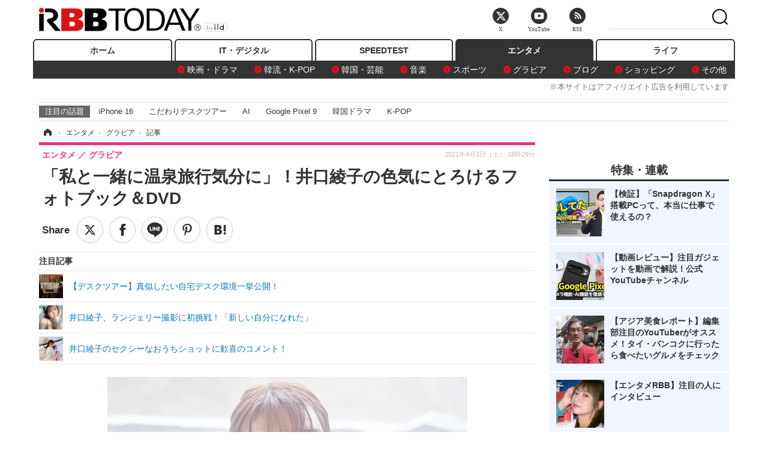

--- FILE ---
content_type: text/html; charset=utf-8
request_url: https://www.rbbtoday.com/article/2021/04/03/187583.html
body_size: 16239
content:
<!doctype html>
<html lang="ja" prefix="og: http://ogp.me/ns#">
<head>
<meta charset="UTF-8">
<meta name="viewport" content="width=1170">
<meta property="fb:app_id" content="213710028647386">
<link rel="stylesheet" href="/base/css/a.css?__=2025122404">
<script type="text/javascript">
(function(w,k,v,k2,v2) {
  w[k]=v; w[k2]=v2;
  var val={}; val[k]=v; val[k2]=v2;
  (w.dataLayer=w.dataLayer||[]).push(val);
})(window, 'tpl_name', 'pages/article', 'tpl_page', 'article_1');
</script>
<script src="/base/scripts/jquery-2.1.3.min.js"></script>
<script type="text/javascript" async src="/base/scripts/a.min.js?__=2025122404"></script>




<!-- Facebook Pixel Code -->
<script>
!function(f,b,e,v,n,t,s){if(f.fbq)return;n=f.fbq=function(){n.callMethod?
n.callMethod.apply(n,arguments):n.queue.push(arguments)};if(!f._fbq)f._fbq=n;
n.push=n;n.loaded=!0;n.version='2.0';n.queue=[];t=b.createElement(e);t.async=!0;
t.src=v;s=b.getElementsByTagName(e)[0];s.parentNode.insertBefore(t,s)}(window,
document,'script','https://connect.facebook.net/en_US/fbevents.js');
fbq('init', '1665201680438262');
fbq('track', 'PageView');
fbq('track', 'ViewContent');
</script>
<noscript><img height="1" width="1" style="display:none"
src="https://www.facebook.com/tr?id=1665201680438262&ev=PageView&noscript=1"
/></noscript>
<!-- DO NOT MODIFY -->
<!-- End Facebook Pixel Code -->



<meta name="iid-recommendation" content="no">

    <title>「私と一緒に温泉旅行気分に」！井口綾子の色気にとろけるフォトブック＆DVD | RBB TODAY</title>
  <meta name="keywords" content="IT・デジタル,ビジネス,エンタメ,ライフ,ショッピング,SPEED TEST,イベント/セミナー">
  <meta name="description" content="タレント・井口綾子の『井口綾子の温泉とろけ旅』フォトブック＆DVDの発売が決定した。">
  <meta name="thumbnail" content="https://www.rbbtoday.com/imgs/ogp_f/695825.jpg">

        <meta name="twitter:title" content="「私と一緒に温泉旅行気分に」！井口綾子の色気にとろけるフォトブック＆DVD | RBB TODAY">
    <meta name="twitter:description" content="タレント・井口綾子の『井口綾子の温泉とろけ旅』フォトブック＆DVDの発売が決定した。">
    <meta name="twitter:card" content="summary_large_image">
    <meta name="twitter:site" content="@RBBTODAY">
    <meta name="twitter:url" content="https://www.rbbtoday.com/article/2021/04/03/187583.html">
    <meta name="twitter:image" content="https://www.rbbtoday.com/imgs/ogp_f/695825.jpg">
  
    <meta property="article:modified_time" content="2021-04-03T18:46:03+09:00">
  <meta property="og:title" content="「私と一緒に温泉旅行気分に」！井口綾子の色気にとろけるフォトブック＆DVD | RBB TODAY">
  <meta property="og:description" content="タレント・井口綾子の『井口綾子の温泉とろけ旅』フォトブック＆DVDの発売が決定した。">


<meta property="og:type" content="article">
<meta property="og:site_name" content="RBB TODAY">
<meta property="og:url" content="https://www.rbbtoday.com/article/2021/04/03/187583.html">
<meta property="og:image" content="https://www.rbbtoday.com/imgs/ogp_f/695825.jpg">

<link rel="apple-touch-icon" sizes="76x76" href="/base/images/touch-icon-76.png">
<link rel="apple-touch-icon" sizes="120x120" href="/base/images/touch-icon-120.png">
<link rel="apple-touch-icon" sizes="152x152" href="/base/images/touch-icon-152.png">
<link rel="apple-touch-icon" sizes="180x180" href="/base/images/touch-icon-180.png">

<meta name='robots' content='max-image-preview:large' /><script>var dataLayer = dataLayer || [];dataLayer.push({'customCategory': 'entertainment','customSubCategory': 'gravure','customProvider': 'RBBTODAY','customAuthorId': '218','customAuthorName': '松尾','customPrimaryGigaId': '4094','customPrimaryGigaName': 'グラビア'});</script><meta name="cXenseParse:pageclass" content="article">
<meta name="cXenseParse:iid-articleid" content="187583">
<meta name="cXenseParse:iid-article-title" content="「私と一緒に温泉旅行気分に」！井口綾子の色気にとろけるフォトブック＆DVD">
<meta name="cXenseParse:iid-page-type" content="記事ページ">
<meta name="cXenseParse:iid-page-name" content="article_1">
<meta name="cXenseParse:iid-category" content="エンタメ">
<meta name="cXenseParse:iid-subcategory" content="グラビア">
<meta name="cXenseParse:iid-hidden-adsense" content="true">
<meta name="cXenseParse:iid-hidden-other-ad" content="false">
<meta name="cXenseParse:iid-giga-name" content="グラビア">
<meta name="cXenseParse:iid-giga-name" content="エンタメトピックス">
<meta name="cXenseParse:iid-giga-name" content="写真集">
<meta name="cXenseParse:iid-giga-info" content="4094:グラビア">
<meta name="cXenseParse:iid-giga-info" content="3312:エンタメトピックス">
<meta name="cXenseParse:iid-giga-info" content="2688:写真集">
<meta name="cXenseParse:iid-article-type" content="通常記事">
<meta name="cXenseParse:iid-provider-name" content="RBB TODAY">
<meta name="cXenseParse:author" content="松尾">
<meta name="cXenseParse:recs:publishtime" content="2021-04-03T18:29:20+0900">
<meta name="cxenseparse:iid-publish-yyyy" content="2021">
<meta name="cxenseparse:iid-publish-yyyymm" content="202104">
<meta name="cxenseparse:iid-publish-yyyymmdddd" content="20210403">
<meta name="cxenseparse:iid-page-total" content="1">
<meta name="cxenseparse:iid-page-current" content="1">
<meta name="cxenseparse:iid-character-count" content="438">
<script async src="https://cdn.cxense.com/track_banners_init.js"></script>
<link rel="canonical" href="https://www.rbbtoday.com/article/2021/04/03/187583.html">
<link rel="alternate" media="only screen and (max-width: 640px)" href="https://s.rbbtoday.com/article/2021/04/03/187583.html">
<link rel="alternate" type="application/rss+xml" title="RSS" href="https://www.rbbtoday.com/rss20/index.rdf">

</head>

<body class="thm-page-arti-detail page-cate--entertainment page-cate--entertainment-gravure page-subcate--gravure " data-nav="entertainment">
<noscript><iframe src="//www.googletagmanager.com/ns.html?id=GTM-W379ZD"
height="0" width="0" style="display:none;visibility:hidden"></iframe></noscript>
<script>
(function(w,d,s,l,i){w[l]=w[l]||[];w[l].push({'gtm.start':
new Date().getTime(),event:'gtm.js'});var f=d.getElementsByTagName(s)[0],
j=d.createElement(s),dl=l!='dataLayer'?'&l='+l:'';j.async=true;j.src=
'//www.googletagmanager.com/gtm.js?id='+i+dl;f.parentNode.insertBefore(j,f);
})(window,document,'script','dataLayer','GTM-W379ZD');
</script>


<header class="thm-header">
  <div class="header-wrapper cf">
<div class="header-logo">
  <a class="link" href="https://www.rbbtoday.com/" data-sub-title=""><img class="logo" src="/base/images/header-logo.2025122404.png" alt="RBB TODAY | ブロードバンド情報サイト"></a>
</div>
  </div>
<nav class="thm-nav global-nav js-global-nav"><ul class="nav-main-menu js-main-menu"><li class="item js-nav-home nav-home"><a class="link" href="/">ホーム</a><ul class="nav-sub-menu js-sub-menu"></ul><!-- /.nav-sub-menu --></li><!-- /.item --><li class="item js-nav-digital nav-digital"><a class="link" href="/category/digital/">IT・デジタル</a><ul class="nav-sub-menu js-sub-menu"><li class="sub-item"><a  class="link" href="/category/digital/mobilebiz/latest/">スマートフォン</a></li><li class="sub-item"><a  class="link" href="/category/digital/neta/latest/">ネタ</a></li><li class="sub-item"><a  class="link" href="/category/digital/gadget/latest/">ガジェット・ツール</a></li><li class="sub-item"><a  class="link" href="/category/digital/shopping/latest/">ショッピング</a></li><li class="sub-item"><a  class="link" href="/category/digital/others/latest/">その他</a></li></ul><!-- /.nav-sub-menu --></li><!-- /.item --><li class="item js-nav-speed nav-speed"><a class="link" href="https://speed.rbbtoday.com/" target="_blank" rel="noopener">SPEEDTEST</a></li><li class="item js-nav-entertainment nav-entertainment"><a class="link" href="/category/entertainment/">エンタメ</a><ul class="nav-sub-menu js-sub-menu"><li class="sub-item"><a  class="link" href="/category/entertainment/movie/latest/">映画・ドラマ</a></li><li class="sub-item"><a  class="link" href="/category/entertainment/korea/latest/">韓流・K-POP</a></li><li class="sub-item"><a  class="link" href="/category/entertainment/korea-entertainment/latest/">韓国・芸能</a></li><li class="sub-item"><a  class="link" href="/category/entertainment/music/latest/">音楽</a></li><li class="sub-item"><a  class="link" href="/category/entertainment/sports/latest/">スポーツ</a></li><li class="sub-item"><a  class="link" href="/category/entertainment/gravure/latest/">グラビア</a></li><li class="sub-item"><a  class="link" href="/category/entertainment/blog/latest/">ブログ</a></li><li class="sub-item"><a  class="link" href="/category/entertainment/shopping/latest/">ショッピング</a></li><li class="sub-item"><a  class="link" href="/category/entertainment/others/latest/">その他</a></li></ul><!-- /.nav-sub-menu --></li><!-- /.item --><li class="item js-nav-life nav-life"><a class="link" href="/category/life/">ライフ</a><ul class="nav-sub-menu js-sub-menu"><li class="sub-item"><a  class="link" href="/category/life/life-gourmet/latest/">グルメ</a></li><li class="sub-item"><a  class="link" href="/category/life/pet/latest/">ペット</a></li><li class="sub-item"><a  class="link" href="/category/life/shopping/latest/">ショッピング</a></li><li class="sub-item"><a  class="link" href="/category/life/others/latest/">その他</a></li></ul><!-- /.nav-sub-menu --></li><!-- /.item --></ul><!-- /.nav-main-menu --></nav><!-- /.thm-nav --><div style="font-size: .95em; width: 96%; max-width: 1150px; margin:5px auto 0; color:#777; text-align: right;">※本サイトはアフィリエイト広告を利用しています</div>




<dl class="nav-giga cf ">
 <dt class="heading">注目の話題</dt>
 <dd class="keyword">
  <ul>
      <li class="item"><a class="link" href="https://www.rbbtoday.com/article/2024/09/22/223225.html"  target="_blank">iPhone 16</a></li>
      <li class="item"><a class="link" href="https://www.rbbtoday.com/special/4513/recent/" >こだわりデスクツアー</a></li>
      <li class="item"><a class="link" href="https://www.rbbtoday.com/special/2497/recent/"  target="_blank">AI</a></li>
      <li class="item"><a class="link" href="https://www.rbbtoday.com/article/2024/08/23/222587.html"  target="_blank">Google Pixel 9</a></li>
      <li class="item"><a class="link" href="https://www.rbbtoday.com/special/1600/recent/"  target="_blank">韓国ドラマ</a></li>
      <li class="item"><a class="link" href="https://www.rbbtoday.com/special/4579/recent/K-POP"  target="_blank">K-POP</a></li>
  </ul>
 </dd>
</dl>

<!-- global_nav -->
</header>

<div class="thm-body cf">
  <div class="breadcrumb">
<span id="breadcrumbTop"><a class="link" href="https://www.rbbtoday.com/"><span class="item icon icon-bc--home">ホーム</span></a></span>
<i class="separator icon icon-bc--arrow"> › </i>
<span id="BreadcrumbSecond">
  <a class="link" href="/category/entertainment/">
    <span class="item icon icon-bc--entertainment">エンタメ</span>
  </a>
</span>
<i class="separator icon icon-bc--arrow"> › </i>
<span id="BreadcrumbLast">
  <a class="link" href="/category/entertainment/gravure/latest/">
    <span class="item icon icon-bc--gravure">グラビア</span>
  </a>
</span>
<i class="separator icon icon-bc--arrow"> › </i>
    <span class="item">記事</span>
  </div>
  <main class="thm-main">
<header class="arti-header">
      <h1 class="head">「私と一緒に温泉旅行気分に」！井口綾子の色気にとろけるフォトブック＆DVD</h1>
    <div class="group">
    <span class="category-group-name">エンタメ</span>
    <span class="category-name">グラビア</span>
  </div>
  <div class="date">
    <time class="pubdate" itemprop="datePublished" datetime="2021-04-03T18:29:20+09:00">2021年4月3日（土） 18時29分</time>
  </div>
</header>


<div class="arti-sharing-wrapper"><ul class="arti-sharing-inner"><li class="item item--twitter"><a class="link clickTracker" href="https://x.com/share?url=https://www.rbbtoday.com/article/2021/04/03/187583.html&text=「私と一緒に温泉旅行気分に」！井口綾子の色気にとろけるフォトブック＆DVD" target="_blank" rel="noopener"><svg class="svg-twitter" fill="#000" width="26" viewBox="0 0 24 24" aria-hidden="true" class="r-1nao33i r-4qtqp9 r-yyyyoo r-16y2uox r-8kz0gk r-dnmrzs r-bnwqim r-1plcrui r-lrvibr r-lrsllp"><g><path d="M18.244 2.25h3.308l-7.227 8.26 8.502 11.24H16.17l-5.214-6.817L4.99 21.75H1.68l7.73-8.835L1.254 2.25H8.08l4.713 6.231zm-1.161 17.52h1.833L7.084 4.126H5.117z"></path></g></svg><span class="label">ツイート</span></a></li><li class="item item--facebook"><a class="link clickTracker" href="https://www.facebook.com/sharer/sharer.php?u=https://www.rbbtoday.com/article/2021/04/03/187583.html" target="_blank" rel="noopener"><svg class="svg-facebook" fill="#000" width="11" data-name="facebook" viewBox="0 0 74.9 149.8"><title>facebook</title><path d="M114.1,170.6H80.9v-72H64.3V71.8H80.9V55.7c0-21.9,9.4-34.9,36-34.9H139V47.6H125.2c-10.4,0-11.1,3.8-11.1,10.7V71.7h25.1l-2.9,26.8H114.1v72.1Z" transform="translate(-64.3 -20.8)"/></svg><span class="label">シェア</span></a></li><li class="item item--line"><a class="link clickTracker" href="https://social-plugins.line.me/lineit/share?url=https://www.rbbtoday.com/article/2021/04/03/187583.html" target="_blank" rel="noopener"><svg class="svg-line" fill="#000" data-name="line" xmlns:xlink="http://www.w3.org/1999/xlink" x="0px" y="0px" viewBox="0 0 200 200" enable-background="new 0 0 200 200" xml:space="preserve"><title>LINE</title><path d="M185,87.1c0-38-38.1-68.9-84.9-68.9c-46.8,0-84.9,30.9-84.9,68.9c0,34.1,30.2,62.6,71,68c2.8,0.6,6.5,1.8,7.5,4.2c0.9,2.1,0.6,5.5,0.3,7.7c0,0-1,6-1.2,7.3c-0.4,2.1-1.7,8.4,7.4,4.6c9.1-3.8,48.9-28.8,66.7-49.3h0C179.1,116,185,102.3,185,87.1z M66.8,109.7H50c-2.5,0-4.5-2-4.5-4.5V71.5c0-2.5,2-4.5,4.5-4.5c2.5,0,4.4,2,4.4,4.5v29.3h12.4c2.5,0,4.4,2,4.4,4.4C71.3,107.7,69.3,109.7,66.8,109.7z M84.3,105.2c0,2.5-2,4.5-4.5,4.5c-2.5,0-4.5-2-4.5-4.5V71.5c0-2.5,2-4.5,4.5-4.5c2.5,0,4.5,2,4.5,4.5V105.2z M124.9,105.2c0,1.9-1.2,3.6-3,4.2c-0.5,0.2-0.9,0.2-1.4,0.2c-1.4,0-2.7-0.7-3.6-1.8L99.6,84.3v20.9c0,2.5-2,4.5-4.5,4.5c-2.5,0-4.4-2-4.4-4.5V71.5c0-1.9,1.2-3.6,3-4.2c0.5-0.2,0.9-0.2,1.4-0.2c1.4,0,2.7,0.7,3.6,1.8L116,92.4V71.5c0-2.5,2-4.5,4.5-4.5c2.5,0,4.5,2,4.5,4.5V105.2z M152.2,83.9c2.5,0,4.5,2,4.5,4.5c0,2.5-2,4.4-4.5,4.4h-12.4v8h12.4c2.5,0,4.5,2,4.5,4.4c0,2.5-2,4.5-4.5,4.5h-16.9c-2.4,0-4.4-2-4.4-4.5V88.4c0,0,0,0,0,0V71.5c0-2.5,2-4.5,4.4-4.5h16.9c2.5,0,4.5,2,4.5,4.5c0,2.5-2,4.5-4.5,4.5h-12.4v8H152.2z"/></svg><span class="label">送る</span></a></li><li class="item item--pinterest"><a class="link clickTracker" href="//www.pinterest.com/pin/create/button/?url=https://www.rbbtoday.com/article/2021/04/03/187583.html&media=https://www.rbbtoday.com/imgs/zoom/695825.jpg" data-pin-do="buttonBookmark" target="_blank" rel="noopener"><svg class="svg-pinterest" fill="#333" xmlns="//www.w3.org/2000/svg" viewBox="0 0 774 1000.2" width="22"><path d="M0 359c0-42 8.8-83.7 26.5-125s43-79.7 76-115 76.3-64 130-86S345.7 0 411 0c106 0 193 32.7 261 98s102 142.3 102 231c0 114-28.8 208.2-86.5 282.5S555.3 723 464 723c-30 0-58.2-7-84.5-21s-44.8-31-55.5-51l-40 158c-3.3 12.7-7.7 25.5-13 38.5S259.8 873 253.5 885c-6.3 12-12.7 23.3-19 34s-12.7 20.7-19 30-11.8 17.2-16.5 23.5-9 11.8-13 16.5l-6 8c-2 2.7-4.7 3.7-8 3s-5.3-2.7-6-6c0-.7-.5-5.3-1.5-14s-2-17.8-3-27.5-2-22.2-3-37.5-1.3-30.2-1-44.5 1.3-30.2 3-47.5 4.2-33.3 7.5-48c7.3-31.3 32-135.7 74-313-5.3-10.7-9.7-23.5-13-38.5s-5-27.2-5-36.5l-1-15c0-42.7 10.8-78.2 32.5-106.5S303.3 223 334 223c24.7 0 43.8 8.2 57.5 24.5S412 284.3 412 309c0 15.3-2.8 34.2-8.5 56.5s-13.2 48-22.5 77-16 52.5-20 70.5c-6.7 30-.8 56 17.5 78s42.8 33 73.5 33c52.7 0 96.2-29.8 130.5-89.5S634 402.7 634 318c0-64.7-21-117.5-63-158.5S470.3 98 395 98c-84 0-152.2 27-204.5 81S112 297.7 112 373c0 44.7 12.7 82.3 38 113 8.7 10 11.3 20.7 8 32-1.3 3.3-3.3 11-6 23s-4.7 19.7-6 23c-1.3 7.3-4.7 12.2-10 14.5s-11.3 2.2-18-.5c-39.3-16-68.8-43.5-88.5-82.5S0 411 0 359z"/></svg><span class="label">pinterestでシェアする</span></a></li><li class="item item--hatena"><a class="link clickTracker" href="http://b.hatena.ne.jp/entry/https://www.rbbtoday.com/article/2021/04/03/187583.html" data-hatena-bookmark-title="「私と一緒に温泉旅行気分に」！井口綾子の色気にとろけるフォトブック＆DVD" data-hatena-bookmark-layout="simple" title="このエントリーをはてなブックマークに追加" target="_blank" rel="noopener"><svg fill="#222" class="svg-hatena" viewBox="0 0 512 427" style="fill-rule:evenodd;clip-rule:evenodd;stroke-linejoin:round;stroke-miterlimit:2; padding-left:2px;" width="26"><circle cx="464" cy="416" r="48" transform="translate(-64 -96) scale(1.125)"/><path d="M411 0h93.999v284h-94zM135.917 426H0V0h96.06c41.139 0 75.225-.114 104.066 2.58 69.442 6.486 114.829 39.935 114.829 101.387 0 49.112-22.143 78.617-76.824 92.293C274.509 198.73 334 220.546 334 304.195c0 79.134-54.043 106.776-102.083 116.153-28.46 5.555-95.786 5.652-96 5.652zm-28.139-169.985c51.846 0 58.532.59 64.474 1.147 5.941.558 27.894 2.405 38.686 11.96 10.793 9.554 12.91 24.606 12.91 34.867 0 19.625-5.852 33.42-31.787 40.623-13.104 3.639-27.942 4.129-33.298 4.338-3.972.154-25.58.103-50.985.082v-93.017zm0-161.577c28.015 0 48.531-.414 65.44 3.275 13.206 3.47 32.341 7.166 32.341 41.52 0 31.17-23.919 35.749-37.559 38.345-14.489 2.758-60.222 2.458-60.222 2.458V94.438z"/></svg><span class="label">このエントリーをはてなブックマークに追加</span></a></li></ul></div><i class="recommended-ttl">注目記事</i>
<ul class="recommended-list">



<li class="item"><a class="link" href="https://www.rbbtoday.com/special/4513/recent/">
<img class="figure" src="/imgs/img_related_m/951440.jpg" alt="【デスクツアー】真似したい自宅デスク環境一挙公開！・画像" width="260" height="173">
<p class="title">【デスクツアー】真似したい自宅デスク環境一挙公開！</p>
</a></li>




<li class="item"><a class="link" href="/article/2020/09/17/182245.html?pickup_list_click=true">
<img class="figure" src="/imgs/p/MpY7t08CC_Ltnb1K5Sea6U1PHkEQQ0JFREdG/678270.jpg" alt="井口綾子、ランジェリー撮影に初挑戦！「新しい自分になれた」 画像" width="80" height="80">
<p class="title">井口綾子、ランジェリー撮影に初挑戦！「新しい自分になれた」</p>
</a></li>


<li class="item"><a class="link" href="/article/2020/06/05/179537.html?pickup_list_click=true">
<img class="figure" src="/imgs/p/MpY7t08CC_Ltnb1K5Sea6U1PHkEQQ0JFREdG/669992.jpg" alt="井口綾子のセクシーなおうちショットに歓喜のコメント！ 画像" width="80" height="80">
<p class="title">井口綾子のセクシーなおうちショットに歓喜のコメント！</p>
</a></li>
</ul><div class="arti-content arti-content--horizontal">

  <div class="figure-area">
    <figure class="figure">
      <img class="image" src="/imgs/p/RqJIzsl7cmxG8-cARbeaqilNLEDQQ0JFREdG/695825.jpg" alt="『井口綾子の温泉とろけ旅』" width="610" height="400">
    </figure>
      <ul class="thumb-list cf">

        <li class="item"><a class="link" href="/article/img/2021/04/03/187583/695825.html"><img class="image" src="/imgs/p/K1b6_Il35dGfahQhrBXkj01PNkE4QkJFREdG/695825.jpg" alt="『井口綾子の温泉とろけ旅』" width="120" height="120"></a></li>

        <li class="item"><a class="link" href="/article/img/2021/04/03/187583/695821.html"><img class="image" src="/imgs/p/K1b6_Il35dGfahQhrBXkj01PNkE4QkJFREdG/695821.jpg" alt="『井口綾子の温泉とろけ旅』" width="120" height="120"></a></li>

        <li class="item"><a class="link" href="/article/img/2021/04/03/187583/695822.html"><img class="image" src="/imgs/p/K1b6_Il35dGfahQhrBXkj01PNkE4QkJFREdG/695822.jpg" alt="『井口綾子の温泉とろけ旅』" width="120" height="120"></a></li>

        <li class="item"><a class="link" href="/article/img/2021/04/03/187583/695823.html"><img class="image" src="/imgs/p/K1b6_Il35dGfahQhrBXkj01PNkE4QkJFREdG/695823.jpg" alt="『井口綾子の温泉とろけ旅』" width="120" height="120"></a></li>

        <li class="item"><a class="link" href="/article/img/2021/04/03/187583/695824.html"><img class="image" src="/imgs/p/K1b6_Il35dGfahQhrBXkj01PNkE4QkJFREdG/695824.jpg" alt="『井口綾子の温泉とろけ旅』" width="120" height="120"></a></li>

        <li class="item"><a class="link" href="/article/img/2021/04/03/187583/695820.html"><img class="image" src="/imgs/p/K1b6_Il35dGfahQhrBXkj01PNkE4QkJFREdG/695820.jpg" alt="井口綾子" width="120" height="120"></a></li>
      </ul>

  </div>
<aside class="arti-giga">
  <p class="list-short-title"><a class="linked-title" href="/special/4094/recent/%E3%82%B0%E3%83%A9%E3%83%93%E3%82%A2">グラビア</a></p>
  <ul class="giga-list">
    <li class="item item--cate-entertainment item--cate-entertainment-gravure item--subcate-gravure"><a class="link" href="/article/2026/01/26/242863.html" title="元AKB48・鈴木優香、自身初のカレンダー発売決定！ランジェリー姿の先行カット公開">元AKB48・鈴木優香、自身初のカレンダー発売決定！ランジェリー姿の先行カット公開</a></li>
    <li class="item item--cate-entertainment item--cate-entertainment-gravure item--subcate-gravure"><a class="link" href="/article/2026/01/25/242830.html" title="宮本茉由、ふわふわボディで挑んだ覚悟の写真集は露出感も「頑張った」">宮本茉由、ふわふわボディで挑んだ覚悟の写真集は露出感も「頑張った」</a></li>
    <li class="item item--cate-entertainment item--cate-entertainment-gravure item--subcate-gravure"><a class="link" href="/article/2026/01/24/242807.html" title="村重杏奈、透け感ピンクニット姿で自慢の“もちふわボディ”公開！">村重杏奈、透け感ピンクニット姿で自慢の“もちふわボディ”公開！</a></li>
  </ul>
  <p class="send-msg"><a class="link" href="https://www.iid.co.jp/contact/media_contact.html?recipient=rbb" rel="nofollow"><i class="icon icon--mail"></i>編集部にメッセージを送る</a></p>
</aside>
<article class="arti-body cf cXenseParse editor-revolution">
  <div style="background-color:#f6f7fc; padding:10px; display:grid;">【PICK UP】<br><a href="https://www.rbbtoday.com/special/4512/recent/" target="_blank">※【連載】はるなのテレワーク環境構築</a><a href="https://www.rbbtoday.com/special/4513/recent/" target="_blank">※YouTuber・クリエイター達の秀逸環境をチェック</a><a href="https://www.rbbtoday.com/category/entertainment/" target="_blank">※芸能・エンタメ最新ニュース</a></div><br />　タレント・井口綾子の『井口綾子の温泉とろけ旅』フォトブック＆DVDの発売が決定した。<br /><br /><div class="aside-box-ifad" id="ad1"><div class="sp-ifad"></div></div><br />　自身初となるDVDの発売に井口は「初のDVD発売、しかも大好きな温泉でのロケができてとっても嬉しいです！」と喜びをコメント。続けて、撮影で群馬県の四万温泉を巡った井口は「温泉に入ったり、早朝からのロケだったのでガチで寝てたり（笑）、いろんなゲームに挑戦したりとバラエティ豊かな内容になっています」と語り、「今はなかなか旅行に行くことができないと思うので、是非このDVDで私と一緒に温泉旅行に行った気分を楽しんでもらえたらいいなあと思ってます！」とコメントした。<br /><br />　『井口綾子の温泉とろけ旅』フォトブック＆DVDは井口綾子ONELINE STOREで4月2日18時～4月16日23時59分販売。
</article>
<span class="writer writer-name">《松尾》</span>


</div>







<div id="cxj_e7bccacc120614905fc12f0a7e05017cd0fdaa40"></div>
<script type="text/javascript">
    var cX = window.cX = window.cX || {}; cX.callQueue = cX.callQueue || [];
    cX.CCE = cX.CCE || {}; cX.CCE.callQueue = cX.CCE.callQueue || [];
    cX.CCE.callQueue.push(['run',{
        widgetId: 'e7bccacc120614905fc12f0a7e05017cd0fdaa40',
        targetElementId: 'cxj_e7bccacc120614905fc12f0a7e05017cd0fdaa40',
        width: '100%',
        height: '1'
    }]);
</script>

<script class="recruitment-box-updater"
    data-instance-id="box1"
    data-limit="6"
    data-start="1"
    src="/base/scripts/recruitmentBoxUpdater.js?2025072801"
    data-api-url="https://recruitbox.media.iid.jp/sites/rbbtoday.com.json">
</script>


<div class="cynergi-widget">
  <div style="font-size:14px;font-weight:normal;margin:0;padding:0;">【注目の記事】[PR]</div>
  <div id="itxWidget-1184" class="itx-widget"></div>
  <div id="itxWidget-1069" class="itx-widget"></div>
  <div id="itxWidget-1005" class="itx-widget"></div>
</div>
<script type="text/javascript" async src="https://widget.iid-network.jp/assets/widget.js"></script><ul class="thumb-list cf">

  <li class="item">
    <a class="link" href="/article/img/2021/04/03/187583/695825.html">
      <img class="image" src="/imgs/p/K1b6_Il35dGfahQhrBXkj01PNkE4QkJFREdG/695825.jpg" alt="『井口綾子の温泉とろけ旅』" width="120" height="120">
    </a>
  </li>

  <li class="item">
    <a class="link" href="/article/img/2021/04/03/187583/695821.html">
      <img class="image" src="/imgs/p/K1b6_Il35dGfahQhrBXkj01PNkE4QkJFREdG/695821.jpg" alt="『井口綾子の温泉とろけ旅』" width="120" height="120">
    </a>
  </li>

  <li class="item">
    <a class="link" href="/article/img/2021/04/03/187583/695822.html">
      <img class="image" src="/imgs/p/K1b6_Il35dGfahQhrBXkj01PNkE4QkJFREdG/695822.jpg" alt="『井口綾子の温泉とろけ旅』" width="120" height="120">
    </a>
  </li>

  <li class="item">
    <a class="link" href="/article/img/2021/04/03/187583/695823.html">
      <img class="image" src="/imgs/p/K1b6_Il35dGfahQhrBXkj01PNkE4QkJFREdG/695823.jpg" alt="『井口綾子の温泉とろけ旅』" width="120" height="120">
    </a>
  </li>

  <li class="item">
    <a class="link" href="/article/img/2021/04/03/187583/695824.html">
      <img class="image" src="/imgs/p/K1b6_Il35dGfahQhrBXkj01PNkE4QkJFREdG/695824.jpg" alt="『井口綾子の温泉とろけ旅』" width="120" height="120">
    </a>
  </li>

  <li class="item">
    <a class="link" href="/article/img/2021/04/03/187583/695820.html">
      <img class="image" src="/imgs/p/K1b6_Il35dGfahQhrBXkj01PNkE4QkJFREdG/695820.jpg" alt="井口綾子" width="120" height="120">
    </a>
  </li>
</ul>


<section class="main-pickup">
  <h2 class="caption">関連ニュース</h2>
  <ul class="pickup-list cf">


    <li class="item item--box item--cate-entertainment item--cate-entertainment-gravure item--subcate-gravure"><a class="link" href="/article/2020/09/17/182245.html?pickup_list_click=true">
      <article class="pickup-content">
        <img class="figure" src="/imgs/square_medium_large/678270.jpg" alt="井口綾子、ランジェリー撮影に初挑戦！「新しい自分になれた」 画像" width="200" height="200">
        <span class="figcaption">井口綾子、ランジェリー撮影に初挑戦！「新しい自分になれた」<time class="date" datetime="2020-09-17T15:29:15+09:00">2020.9.17(木) 15:29</time></span>
      </article>
    </a></li>

    <li class="item item--box item--cate-entertainment item--cate-entertainment-gravure item--subcate-gravure"><a class="link" href="/article/2020/06/05/179537.html?pickup_list_click=true">
      <article class="pickup-content">
        <img class="figure" src="/imgs/square_medium_large/669992.jpg" alt="井口綾子のセクシーなおうちショットに歓喜のコメント！ 画像" width="200" height="200">
        <span class="figcaption">井口綾子のセクシーなおうちショットに歓喜のコメント！<time class="date" datetime="2020-06-05T22:20:14+09:00">2020.6.5(金) 22:20</time></span>
      </article>
    </a></li>

    <li class="item item--box item--cate-entertainment item--cate-entertainment-gravure item--subcate-gravure"><a class="link" href="/article/2019/02/04/167482.html?pickup_list_click=true">
      <article class="pickup-content">
        <img class="figure" src="/imgs/square_medium_large/628486.jpg" alt=""モッツァレラボディ"井口綾子の1st写真集発売が決定 画像" width="200" height="200">
        <span class="figcaption">"モッツァレラボディ"井口綾子の1st写真集発売が決定<time class="date" datetime="2019-02-04T08:18:54+09:00">2019.2.4(月) 8:18</time></span>
      </article>
    </a></li>

    <li class="item item--box item--cate-entertainment item--cate-entertainment-gravure item--subcate-gravure"><a class="link" href="/article/2018/09/03/163276.html?pickup_list_click=true">
      <article class="pickup-content">
        <img class="figure" src="/imgs/square_medium_large/611751.jpg" alt="“モッツアレラボディ”井口綾子、「週プレ」表紙に異例の抜てき！ 画像" width="200" height="200">
        <span class="figcaption">“モッツアレラボディ”井口綾子、「週プレ」表紙に異例の抜てき！<time class="date" datetime="2018-09-03T10:28:14+09:00">2018.9.3(月) 10:28</time></span>
      </article>
    </a></li>

    <li class="item item--box item--cate-entertainment item--cate-entertainment-gravure item--subcate-gravure"><a class="link" href="/article/2019/12/03/175226.html?pickup_list_click=true">
      <article class="pickup-content">
        <img class="figure" src="/imgs/square_medium_large/655382.jpg" alt="井口綾子、『FLASH』初表紙に「半年前よりも少し引き締まったかな？」 画像" width="200" height="200">
        <span class="figcaption">井口綾子、『FLASH』初表紙に「半年前よりも少し引き締まったかな？」<time class="date" datetime="2019-12-03T07:51:33+09:00">2019.12.3(火) 7:51</time></span>
      </article>
    </a></li>

    <li class="item item--box item--cate-entertainment item--cate-entertainment-gravure item--subcate-gravure"><a class="link" href="/article/2020/03/12/177513.html?pickup_list_click=true">
      <article class="pickup-content">
        <img class="figure" src="/imgs/square_medium_large/664154.jpg" alt="井口綾子、セクシーすぎるヌードカラービキニ！衝撃の豊満ボディ披露！ 画像" width="200" height="200">
        <span class="figcaption">井口綾子、セクシーすぎるヌードカラービキニ！衝撃の豊満ボディ披露！<time class="date" datetime="2020-03-12T10:22:58+09:00">2020.3.12(木) 10:22</time></span>
      </article>
    </a></li>

    <li class="item item--box item--cate-entertainment item--cate-entertainment-gravure item--subcate-gravure"><a class="link" href="/article/2020/08/17/181357.html?pickup_list_click=true">
      <article class="pickup-content">
        <img class="figure" src="/imgs/square_medium_large/675389.jpg" alt="長谷川京子、衝撃の写真集が2度目の重版！胸元セクシーな表紙で限定販売 画像" width="200" height="200">
        <span class="figcaption">長谷川京子、衝撃の写真集が2度目の重版！胸元セクシーな表紙で限定販売<time class="date" datetime="2020-08-17T18:12:28+09:00">2020.8.17(月) 18:12</time></span>
      </article>
    </a></li>

    <li class="item item--box item--cate-entertainment item--cate-entertainment-gravure item--subcate-gravure"><a class="link" href="/article/2020/01/10/176069.html?pickup_list_click=true">
      <article class="pickup-content">
        <img class="figure" src="/imgs/square_medium_large/658777.jpg" alt="田中みな実、1st写真集『Sincerely yours...』発売1ヶ月で50万部突破 画像" width="200" height="200">
        <span class="figcaption">田中みな実、1st写真集『Sincerely yours...』発売1ヶ月で50万部突破<time class="date" datetime="2020-01-10T19:40:18+09:00">2020.1.10(金) 19:40</time></span>
      </article>
    </a></li>

    <li class="item item--box item--cate-entertainment item--cate-entertainment-gravure item--subcate-gravure"><a class="link" href="/article/2020/05/19/179159.html?pickup_list_click=true">
      <article class="pickup-content">
        <img class="figure" src="/imgs/square_medium_large/668898.jpg" alt="鈴木ふみ奈、新作DVDが発売！初のベトナムで迫力ボディ披露！ 画像" width="200" height="200">
        <span class="figcaption">鈴木ふみ奈、新作DVDが発売！初のベトナムで迫力ボディ披露！<time class="date" datetime="2020-05-19T21:36:57+09:00">2020.5.19(火) 21:36</time></span>
      </article>
    </a></li>

    <li class="item item--box item--cate-entertainment item--cate-entertainment-gravure item--subcate-gravure"><a class="link" href="/article/2020/09/29/182580.html?pickup_list_click=true">
      <article class="pickup-content">
        <img class="figure" src="/imgs/square_medium_large/679258.jpg" alt="乃木坂46・梅澤美波の写真集が本日発売！“初体験”詰まった一冊！ 画像" width="200" height="200">
        <span class="figcaption">乃木坂46・梅澤美波の写真集が本日発売！“初体験”詰まった一冊！<time class="date" datetime="2020-09-29T10:55:15+09:00">2020.9.29(火) 10:55</time></span>
      </article>
    </a></li>

    <li class="item item--box item--cate-entertainment item--cate-entertainment-gravure item--subcate-gravure"><a class="link" href="/article/2020/06/19/179849.html?pickup_list_click=true">
      <article class="pickup-content">
        <img class="figure" src="/imgs/square_medium_large/670867.jpg" alt="熊切あさ美、16年ぶり写真集で大胆手ブラショットに挑戦！ 画像" width="200" height="200">
        <span class="figcaption">熊切あさ美、16年ぶり写真集で大胆手ブラショットに挑戦！<time class="date" datetime="2020-06-19T20:03:00+09:00">2020.6.19(金) 20:03</time></span>
      </article>
    </a></li>

    <li class="item item--box item--cate-entertainment item--cate-entertainment-gravure item--subcate-gravure"><a class="link" href="/article/2020/07/13/180419.html?pickup_list_click=true">
      <article class="pickup-content">
        <img class="figure" src="/imgs/square_medium_large/672485.jpg" alt="注目アイドル6人の“初めて”を撮影！限界ショット含む写真集が発売！ 画像" width="200" height="200">
        <span class="figcaption">注目アイドル6人の“初めて”を撮影！限界ショット含む写真集が発売！<time class="date" datetime="2020-07-13T13:51:28+09:00">2020.7.13(月) 13:51</time></span>
      </article>
    </a></li>

    <li class="item item--box item--cate-entertainment item--cate-entertainment-gravure item--subcate-gravure"><a class="link" href="/article/2020/06/17/179796.html?pickup_list_click=true">
      <article class="pickup-content">
        <img class="figure" src="/imgs/square_medium_large/670646.jpg" alt="「エヴァンゲリオンレーシングRQ2020」が新コスチュームでお披露目 画像" width="200" height="200">
        <span class="figcaption">「エヴァンゲリオンレーシングRQ2020」が新コスチュームでお披露目<time class="date" datetime="2020-06-17T21:25:20+09:00">2020.6.17(水) 21:25</time></span>
      </article>
    </a></li>
  </ul>
</section>
<section class="main-feature">
  <h2 class="caption">特集</h2>
  <div class="feature-group">
    <h3 class="feature-title"><a class="link" href="/special/4094/recent/%E3%82%B0%E3%83%A9%E3%83%93%E3%82%A2">グラビア</a></h3>
    <ul class="feature-list cf">

      <li class="item item--main item--cate-entertainment item--cate-entertainment-gravure item--subcate-gravure"><a class="link" href="/article/2026/01/26/242863.html">
        <article class="feature-content">
          <img class="figure" src="/imgs/p/80QnbhSu7Qc8HqNqhlkEqilOSkHtQ0JFREdG/983427.jpg" alt="元AKB48・鈴木優香、自身初のカレンダー発売決定！ランジェリー姿の先行カット公開" width="260" height="173">
          <span class="figcaption">
            <span class="title">元AKB48・鈴木優香、自身初のカレンダー発売決定！ランジェリー姿の先行カット公開</span>
            <time class="date" datetime="2026-01-26T12:05:54+09:00">2026年1月26日</time>
            <p class="lead">登録者50万人の鈴木優香が初カレンダーを発売、グラビアテーマ…</p>
          </span>
        </article>
      </a></li>

      <li class="item item--sub item--cate-entertainment item--cate-entertainment-gravure item--subcate-gravure"><a class="link" href="/article/2026/01/25/242830.html">
        <article class="feature-content">
          <img class="figure" src="/imgs/p/80QnbhSu7Qc8HqNqhlkEqilOSkHtQ0JFREdG/983308.jpg" alt="宮本茉由、ふわふわボディで挑んだ覚悟の写真集は露出感も「頑張った」" width="260" height="173">
          <span class="figcaption">
            <span class="title">宮本茉由、ふわふわボディで挑んだ覚悟の写真集は露出感も「頑張った」</span>
            <time class="date" datetime="2026-01-25T14:08:08+09:00">2026年1月25日</time>
          </span>
        </article>
      </a></li>

      <li class="item item--sub item--cate-entertainment item--cate-entertainment-gravure item--subcate-gravure"><a class="link" href="/article/2026/01/24/242807.html">
        <article class="feature-content">
          <img class="figure" src="/imgs/p/80QnbhSu7Qc8HqNqhlkEqilOSkHtQ0JFREdG/983077.jpg" alt="村重杏奈、透け感ピンクニット姿で自慢の“もちふわボディ”公開！" width="260" height="173">
          <span class="figcaption">
            <span class="title">村重杏奈、透け感ピンクニット姿で自慢の“もちふわボディ”公開！</span>
            <time class="date" datetime="2026-01-24T16:00:24+09:00">2026年1月24日</time>
          </span>
        </article>
      </a></li>
    </ul>
  </div>
  <div class="feature-group">
    <h3 class="feature-title"><a class="link" href="/special/3312/recent/%E3%82%A8%E3%83%B3%E3%82%BF%E3%83%A1%E3%83%88%E3%83%94%E3%83%83%E3%82%AF%E3%82%B9">エンタメトピックス</a></h3>
    <ul class="feature-list cf">

      <li class="item item--main item--cate-entertainment item--cate-entertainment-blog item--subcate-blog"><a class="link" href="/article/2026/01/26/242889.html">
        <article class="feature-content">
          <img class="figure" src="/imgs/p/80QnbhSu7Qc8HqNqhlkEqilOSkHtQ0JFREdG/971117.jpg" alt="藤岡弘、の娘・天翔天音、女性仮面ライダー変身後ヴィジュアル披露" width="260" height="173">
          <span class="figcaption">
            <span class="title">藤岡弘、の娘・天翔天音、女性仮面ライダー変身後ヴィジュアル披露</span>
            <time class="date" datetime="2026-01-26T15:31:22+09:00">2026年1月26日</time>
            <p class="lead">天翔天音がTTFCの新作で女性仮面ライダーに変身し、父の仮面ラ…</p>
          </span>
        </article>
      </a></li>

      <li class="item item--sub item--cate-entertainment item--cate-entertainment-movie item--subcate-movie"><a class="link" href="/article/2026/01/26/242886.html">
        <article class="feature-content">
          <img class="figure" src="/imgs/p/80QnbhSu7Qc8HqNqhlkEqilOSkHtQ0JFREdG/983583.jpg" alt="大河ドラマ『豊臣兄弟！』海外版ティザー＆ビジュアル初公開！“戦友”意味する英語タイトルも決定" width="260" height="173">
          <span class="figcaption">
            <span class="title">大河ドラマ『豊臣兄弟！』海外版ティザー＆ビジュアル初公開！“戦友”意味する英語タイトルも決定</span>
            <time class="date" datetime="2026-01-26T15:29:44+09:00">2026年1月26日</time>
          </span>
        </article>
      </a></li>

      <li class="item item--sub item--cate-entertainment item--cate-entertainment-gravure item--subcate-gravure"><a class="link" href="/article/2026/01/26/242883.html">
        <article class="feature-content">
          <img class="figure" src="/imgs/p/80QnbhSu7Qc8HqNqhlkEqilOSkHtQ0JFREdG/983451.jpg" alt="FRUITS ZIPPER・月足天音、“美背中”全開のナチュラルグラビア！表紙単独初登場＆デジタル写真集リリース" width="260" height="173">
          <span class="figcaption">
            <span class="title">FRUITS ZIPPER・月足天音、“美背中”全開のナチュラルグラビア！表紙単独初登場＆デジタル写真集リリース</span>
            <time class="date" datetime="2026-01-26T14:08:07+09:00">2026年1月26日</time>
          </span>
        </article>
      </a></li>
    </ul>
  </div>
  <div class="feature-group">
    <h3 class="feature-title"><a class="link" href="/special/2688/recent/%E5%86%99%E7%9C%9F%E9%9B%86">写真集</a></h3>
    <ul class="feature-list cf">

      <li class="item item--main item--cate-entertainment item--cate-entertainment-gravure item--subcate-gravure"><a class="link" href="/article/2026/01/25/242830.html">
        <article class="feature-content">
          <img class="figure" src="/imgs/p/80QnbhSu7Qc8HqNqhlkEqilOSkHtQ0JFREdG/983308.jpg" alt="宮本茉由、ふわふわボディで挑んだ覚悟の写真集は露出感も「頑張った」" width="260" height="173">
          <span class="figcaption">
            <span class="title">宮本茉由、ふわふわボディで挑んだ覚悟の写真集は露出感も「頑張った」</span>
            <time class="date" datetime="2026-01-25T14:08:08+09:00">2026年1月25日</time>
            <p class="lead">宮本茉由は夢だった写真集を30歳で挑戦し、体重増やし露出に頑…</p>
          </span>
        </article>
      </a></li>

      <li class="item item--sub item--cate-entertainment item--cate-entertainment-others item--subcate-others"><a class="link" href="/article/2026/01/24/242809.html">
        <article class="feature-content">
          <img class="figure" src="/imgs/p/80QnbhSu7Qc8HqNqhlkEqilOSkHtQ0JFREdG/983159.jpg" alt="HKT48・地頭江音々、卒業写真集発売にメンバーも驚きの反応！渋井美奈から熱量たっぷりの「8分の感想動画」届く" width="260" height="173">
          <span class="figcaption">
            <span class="title">HKT48・地頭江音々、卒業写真集発売にメンバーも驚きの反応！渋井美奈から熱量たっぷりの「8分の感想動画」届く</span>
            <time class="date" datetime="2026-01-24T16:45:14+09:00">2026年1月24日</time>
          </span>
        </article>
      </a></li>

      <li class="item item--sub item--cate-entertainment item--cate-entertainment-gravure item--subcate-gravure"><a class="link" href="/article/2026/01/21/242670.html">
        <article class="feature-content">
          <img class="figure" src="/imgs/p/80QnbhSu7Qc8HqNqhlkEqilOSkHtQ0JFREdG/982477.jpg" alt="僕が見たかった青空・金澤亜美、自身初のチューブトップビキニに挑戦！1st写真集先行カット公開" width="260" height="173">
          <span class="figcaption">
            <span class="title">僕が見たかった青空・金澤亜美、自身初のチューブトップビキニに挑戦！1st写真集先行カット公開</span>
            <time class="date" datetime="2026-01-21T17:46:03+09:00">2026年1月21日</time>
          </span>
        </article>
      </a></li>
    </ul>
  </div>
</section>



<section class="main-feature linkbox">
  <div class="feature-group">
  <h2 class="caption">ピックアップ</h2>
  <ul class="feature-list cf">

      <li class="item item--sub"><a class="link" href="https://www.rbbtoday.com/special/1766/recent/"  target="_blank" >
        <article class="feature-content">

          <img class="figure" src="/imgs/p/80QnbhSu7Qc8HqNqhlkEqilOSkHtQ0JFREdG/525439.jpg" alt="【特集】インタビュー" width="260" height="173">
          <span class="figcaption">
            <span class="title">【特集】インタビュー</span>
           </span>
        </article>
      </a></li>
      <li class="item item--sub"><a class="link" href="/special/4170/recent/%E3%82%A8%E3%83%B3%E3%82%B8%E3%83%8B%E3%82%A2%E5%A5%B3%E5%AD%90"  target="_blank" >
        <article class="feature-content">

          <img class="figure" src="/imgs/p/80QnbhSu7Qc8HqNqhlkEqilOSkHtQ0JFREdG/511972.jpg" alt="連載・今週のエンジニア女子" width="260" height="173">
          <span class="figcaption">
            <span class="title">連載・今週のエンジニア女子</span>
           </span>
        </article>
      </a></li>
      <li class="item item--sub"><a class="link" href="/special/4264/recent/%E8%BF%91%E6%9C%AA%E6%9D%A5%EF%BC%81%E3%82%B9%E3%83%9E%E3%83%BC%E3%83%88%E3%83%AD%E3%83%83%E3%82%AF%E3%81%AE%E4%B8%96%E7%95%8C"  target="_blank" >
        <article class="feature-content">

          <img class="figure" src="/imgs/p/80QnbhSu7Qc8HqNqhlkEqilOSkHtQ0JFREdG/515384.jpg" alt="【特集】近未来！スマートロックの世界" width="260" height="173">
          <span class="figcaption">
            <span class="title">【特集】近未来！スマートロックの世界</span>
           </span>
        </article>
      </a></li>
  </ul>
  </div>
</section>


<script src="https://one.adingo.jp/tag/rbbtoday/bc13520a-743a-4c1e-a172-ed754bb92a92.js"></script>


  </main>
  <aside class="thm-aside">




<script type="text/x-handlebars-template" id="box-pickup-list-697721bc0f196">
{{#*inline &quot;li&quot;}}
&lt;li class=&quot;item&quot;&gt;
  &lt;a class=&quot;link&quot; href=&quot;{{link}}&quot; target=&quot;{{target}}&quot; rel=&quot;{{rel}}&quot;&gt;
    &lt;article class=&quot;side-content&quot;&gt;
      {{#if image_url}}
      &lt;img class=&quot;figure&quot; src=&quot;{{image_url}}&quot; alt=&quot;&quot; width=&quot;{{width}}&quot; height=&quot;{{height}}&quot;&gt;
      {{/if}}
      &lt;span class=&quot;figcaption&quot;&gt;
      &lt;span class=&quot;title&quot;&gt;{{{link_text}}}&lt;/span&gt;
{{#if attributes.subtext}}
      &lt;p class=&quot;caption&quot;&gt;{{{attributes.subtext}}}&lt;/p&gt;
{{/if}}
    &lt;/span&gt;
    &lt;/article&gt;
  &lt;/a&gt;
&lt;/li&gt;
{{/inline}}

&lt;h2 class=&quot;caption&quot;&gt;&lt;span class=&quot;inner&quot;&gt;特集・連載&lt;/span&gt;&lt;/h2&gt;
&lt;ul class=&quot;pickup-list&quot;&gt;
{{#each items}}
{{&gt; li}}
{{/each}}
&lt;/ul&gt;
</script>
<section class="sidebox sidebox-pickup special"
        data-link-label="特集・連載" data-max-link="5"
        data-template-id="box-pickup-list-697721bc0f196" data-image-path="/p/MpY7t08CC_Ltnb1K5Sea6U1PHkEQQ0JFREdG"
        data-no-image="" data-with-image="yes"
        data-highlight-image-path=""
        data-with-subtext="yes"></section>
<section class="sidebox sidebox-news">
  <h2 class="caption"><span class="inner">最新ニュース</span></h2>
  <ul class="news-list">

<li class="item item--highlight">
  <a class="link" href="/article/2026/01/26/242899.html"><article class="side-content">
    <img class="figure" src="/imgs/p/ZVQDFTN5UqxVE2Ad94_CpClOJkGwQ0JFREdG/983668.jpg" alt="小栗旬とラブコメで共演のハン・ヒョジュ（38）、13年前の姿を突如公開「ヒョンビンが送ってくれた」 画像" width="360" height="240">
    <span class="figcaption">小栗旬とラブコメで共演のハン・ヒョジュ（38）、13年前の姿を突如公開「ヒョンビンが送ってくれた」</span>
  </article></a>
</li>

<li class="item">
  <a class="link" href="/article/2026/01/26/242898.html"><article class="side-content">
    <img class="figure" src="/imgs/p/K1b6_Il35dGfahQhrBXkj01PNkE4QkJFREdG/983663.jpg" alt="ENHYPEN、3rdミニAL収録曲『SHOUT OUT』が「2026冬季オリンピック」韓国公式応援歌に抜擢！ 画像" width="120" height="120">
    <span class="figcaption">ENHYPEN、3rdミニAL収録曲『SHOUT OUT』が「2026冬季オリンピック」韓国公式応援歌に抜擢！</span>
  </article></a>
</li>

<li class="item">
  <a class="link" href="/article/2026/01/26/242897.html"><article class="side-content">
    <img class="figure" src="/imgs/p/K1b6_Il35dGfahQhrBXkj01PNkE4QkJFREdG/983658.jpg" alt="米名門大に復学した財閥令嬢の韓国アイドル、大学のメアド流出…ファンに「メールを送らないで」と懇願 画像" width="120" height="120">
    <span class="figcaption">米名門大に復学した財閥令嬢の韓国アイドル、大学のメアド流出…ファンに「メールを送らないで」と懇願</span>
  </article></a>
</li>

<li class="item">
  <a class="link" href="/article/2026/01/26/242896.html"><article class="side-content">
    <img class="figure" src="/imgs/p/K1b6_Il35dGfahQhrBXkj01PNkE4QkJFREdG/983647.jpg" alt="元祖“韓流四天王”の夫ウォンビンが「頑張れ」と応援！ 女優イ・ナヨン、新ドラマ制作発表会に登場 画像" width="120" height="120">
    <span class="figcaption">元祖“韓流四天王”の夫ウォンビンが「頑張れ」と応援！ 女優イ・ナヨン、新ドラマ制作発表会に登場</span>
  </article></a>
</li>

<li class="item">
  <a class="link" href="/article/2026/01/26/242895.html"><article class="side-content">
    <img class="figure" src="/imgs/p/K1b6_Il35dGfahQhrBXkj01PNkE4QkJFREdG/983639.jpg" alt="KiiiKiii、新AL『Delulu Pack』発売記念ショーケースで意気込み語る「自分を信じて進もう」【PHOTO】 画像" width="120" height="120">
    <span class="figcaption">KiiiKiii、新AL『Delulu Pack』発売記念ショーケースで意気込み語る「自分を信じて進もう」【PHOTO】</span>
  </article></a>
</li>
  </ul>
  <a class="more" href="/article/"><span class="circle-arrow">最新ニュースをもっと見る</span></a>
</section>


<script class="recruitment-box-updater"
    data-instance-id="box2"
    data-limit="4"
    data-start="1"
    src="/base/scripts/recruitmentBoxUpdater.js?2025072801"
    data-api-url="https://recruitbox.media.iid.jp/sites/rbbtoday.com.json">
</script>

<section class="sidebox sidebox-ranking">
  <h2 class="caption"><span class="inner">グラビアアクセスランキング</span></h2>
  <ol class="ranking-list">

<li class="item">
  <a class="link" href="/article/2026/01/26/242883.html"><article class="side-content">
    <img class="figure" src="/imgs/p/K1b6_Il35dGfahQhrBXkj01PNkE4QkJFREdG/983451.jpg" alt="FRUITS ZIPPER・月足天音、“美背中”全開のナチュラルグラビア！表紙単独初登場＆デジタル写真集リリース 画像" width="120" height="120">
    <span class="figcaption">FRUITS ZIPPER・月足天音、“美背中”全開のナチュラルグラビア！表紙単独初登場＆デジタル写真集リリース</span>
  </article></a>
</li>

<li class="item">
  <a class="link" href="/article/2025/02/21/226696.html"><article class="side-content">
    <img class="figure" src="/imgs/p/K1b6_Il35dGfahQhrBXkj01PNkE4QkJFREdG/891183.jpg" alt="東雲うみ、白パン＆美ヒップ“大胆”見せつけ！ ヤングアニマルWebに登場 画像" width="120" height="120">
    <span class="figcaption">東雲うみ、白パン＆美ヒップ“大胆”見せつけ！ ヤングアニマルWebに登場</span>
  </article></a>
</li>

<li class="item">
  <a class="link" href="/article/2025/10/21/238402.html"><article class="side-content">
    <img class="figure" src="/imgs/p/K1b6_Il35dGfahQhrBXkj01PNkE4QkJFREdG/957518.jpg" alt="元AKB48・鈴木優香、腕で隠しきれない“ふっくら美バスト”！抜群スタイル披露 画像" width="120" height="120">
    <span class="figcaption">元AKB48・鈴木優香、腕で隠しきれない“ふっくら美バスト”！抜群スタイル披露</span>
  </article></a>
</li>

<li class="item">
  <a class="link" href="/article/2026/01/26/242863.html"><article class="side-content">
    <img class="figure" src="/imgs/p/K1b6_Il35dGfahQhrBXkj01PNkE4QkJFREdG/983427.jpg" alt="元AKB48・鈴木優香、自身初のカレンダー発売決定！ランジェリー姿の先行カット公開 画像" width="120" height="120">
    <span class="figcaption">元AKB48・鈴木優香、自身初のカレンダー発売決定！ランジェリー姿の先行カット公開</span>
  </article></a>
</li>

<li class="item">
  <a class="link" href="/article/2025/07/22/233702.html"><article class="side-content">
    <img class="figure" src="/imgs/p/K1b6_Il35dGfahQhrBXkj01PNkE4QkJFREdG/930274.jpg" alt="元AKB48・鈴木優香、純白ランジェリーで美ボディ大胆披露！ 画像" width="120" height="120">
    <span class="figcaption">元AKB48・鈴木優香、純白ランジェリーで美ボディ大胆披露！</span>
  </article></a>
</li>
  </ol>
  <a class="more" href="/article/ranking/"><span class="circle-arrow">アクセスランキングをもっと見る</span></a>
</section>



<section class="sidebox sidebox-pickup release prtimes2-today ">
  <h2 class="caption">
    <span class="inner">新着リリース一覧</span>
    <img src="https://www.rbbtoday.com/base/images/press_release_provider-prtimes2-today.png" alt="PR TIMES" class="logo">
  </h2>
  <ul class="pickup-list">
    <li class="item">
      <a class="link" href="https://www.rbbtoday.com/release/prtimes2-today/20260126/1194999.html"><article class="side-content">
        <img class="figure" alt="投資の"行間"を埋める音声コンテンツ「オルタナラジオ～投資のスキマ話～」配信開始" src="/release/imgs/list/7112409.jpg">
        <span class="figcaption">
          <span class="title">投資の"行間"を埋める音声コンテンツ「オルタナラジオ～投資のスキマ話～」配信開始</span>
        </span>
      </article></a>
    </li>
  </ul>
  <a class="more" href="/release/prtimes2-today/"><span class="circle-arrow">リリース一覧をもっと見る</span></a>
</section>



  </aside>
</div>
<div class="thm-footer">
<!-- ========== footer navi components ========== -->
  <div class="footer-nav">
    <section class="footer-nav-wrapper inner">
      <h2 class="footer-logo"><a class="link" href="/"><img class="logo" src="/base/images/header-logo.png" alt=""></a></h2>

<!-- ========== footer site map components ========== -->
      <nav class="footer-sitemap">
        <ul class="sitemap-list cf">

         <li class="item item--nav-digital"><a class="link" href="/category/digital/">IT・デジタル</a>
            <ul class="sitemap-sub-list">
              
                              <li class="sub-item"><a class="link" href="/category/digital/mobilebiz/latest/">スマートフォン</a></li>
                              <li class="sub-item"><a class="link" href="/category/digital/neta/latest/">ネタ</a></li>
                              <li class="sub-item"><a class="link" href="/category/digital/gadget/latest/">ガジェット・ツール</a></li>
                              <li class="sub-item"><a class="link" href="/category/digital/shopping/latest/">ショッピング</a></li>
                              <li class="sub-item"><a class="link" href="/category/digital/others/latest/">その他</a></li>
                          </ul><!-- /.sitemap-sub-list -->
         </li>
          <li class="item item--nav-speed"><a class="link" href="https://speed.rbbtoday.com/" target="_blank" rel="noopener">SPEEDTEST</a></li>
          <li class="item item--nav-entertainment"><a class="link" href="/category/entertainment/">エンタメ</a>
            <ul class="sitemap-sub-list">
              
                              <li class="sub-item"><a class="link" href="/category/entertainment/movie/latest/">映画・ドラマ</a></li>
                              <li class="sub-item"><a class="link" href="/category/entertainment/korea/latest/">韓流・K-POP</a></li>
                              <li class="sub-item"><a class="link" href="/category/entertainment/korea-entertainment/latest/">韓国・芸能</a></li>
                              <li class="sub-item"><a class="link" href="/category/entertainment/music/latest/">音楽</a></li>
                              <li class="sub-item"><a class="link" href="/category/entertainment/sports/latest/">スポーツ</a></li>
                              <li class="sub-item"><a class="link" href="/category/entertainment/gravure/latest/">グラビア</a></li>
                              <li class="sub-item"><a class="link" href="/category/entertainment/blog/latest/">ブログ</a></li>
                              <li class="sub-item"><a class="link" href="/category/entertainment/shopping/latest/">ショッピング</a></li>
                              <li class="sub-item"><a class="link" href="/category/entertainment/others/latest/">その他</a></li>
                          </ul><!-- /.sitemap-sub-list -->           
         </li>
         <li class="item item--nav-life"><a class="link" href="/category/life/">ライフ</a>
            <ul class="sitemap-sub-list">
              
                              <li class="sub-item"><a class="link" href="/category/life/life-gourmet/latest/">グルメ</a></li>
                              <li class="sub-item"><a class="link" href="/category/life/pet/latest/">ペット</a></li>
                              <li class="sub-item"><a class="link" href="/category/life/shopping/latest/">ショッピング</a></li>
                              <li class="sub-item"><a class="link" href="/category/life/others/latest/">その他</a></li>
                          </ul><!-- /.sitemap-sub-list -->
         </li>

        </ul><!-- /.sitemap-list -->

        <ul class="sitemap-list pr cf">
          <li class="item item--nav-s"><a class="link" href="/release/prtimes2-today/">PR TIMES</a></li>
          <li class="item item--nav-s"><a class="link" href="/pages/ad/atpress.html">@Press</a></li>
          <li class="item item--nav-s"><a class="link" href="/release/dreamnews/">DreamNews</a></li>
          <li class="item item--nav-l"><a class="link" href="/release/kyodonews_kokunai/">共同通信PRワイヤー(国内)</a></li>
          <li class="item item--nav-l"><a class="link" href="/release/kyodonews_kaigai/">共同通信PRワイヤー(海外)</a></li>
        </ul><!-- /.sitemap-list -->
      </nav><!-- /.footer-sitemap -->
<!-- ========== footer site map components ========== -->

<!-- ========== footer control components ========== -->
      <div class="footer-control">
        <ul class="control-list cf">
          <li class="item item--social">
            <a class="link icon icon--header-twitter" href="https://twitter.com/RBBTODAY" target="_blank">X</a>
            <a class="link icon icon--header-youtube" href="https://www.youtube.com/user/rbbtodaycom" target="_blank">YouTube</a>
            <a class="link icon icon--header-feed" href="https://www.rbbtoday.com/rss20/index.rdf" target="_blank">RSS</a>
          </li>
        </ul><!-- /.footer-nav-list -->
      </div>
<!-- ========== footer control components ========== -->

    </section><!-- /.footer-nav-wrapper -->
  </div><!-- /.footer-nav -->
<!-- ========== footer navi components ========== --><!-- ========== iid common footer ========== -->
  <footer class="footer-common-link">

    <nav class="common-link-nav inner">
      <ul class="common-link-list cf">
        <li class="item"><a class="link" href="https://www.iid.co.jp/contact/media_contact.html?recipient=rbb">お問い合わせ</a></li>
        <li class="item"><a class="link" href="https://media.iid.co.jp/media/rbbtoday" target="_blank">広告掲載のお問い合わせ</a></li>
        <li class="item"><a class="link" href="http://www.iid.co.jp/company/" target="_blank" rel="nofollow">会社概要</a></li>
        <li class="item"><a class="link" href="http://www.iid.co.jp/company/pp.html" target="_blank" rel="nofollow">個人情報保護方針</a></li>
        <li class="item"><a class="link" href="http://www.iid.co.jp/news/" target="_blank" rel="nofollow">イードからのリリース情報</a></li>
        <li class="item"><a class="link" href="http://www.iid.co.jp/recruit/" target="_blank" rel="nofollow">スタッフ募集</a></li>
        <li class="item item--copyright item--affiliate">紹介した商品/サービスを購入、契約した場合に、売上の一部が弊社サイトに還元されることがあります。</li>
        <li class="item item--copyright">当サイトに掲載の記事・見出し・写真・画像の無断転載を禁じます。Copyright &copy; 2026 IID, Inc.</li>
      </ul>
    </nav>

  </footer><!-- /.footer-common-link -->
<!-- ========== iid common footer ========== -->
</div>



<!-- Cxense Module: サムネイルなし -->
<div id="cx_6d896bfff8fea440c1187c0f41508660daa915e8"></div>
<script type="text/javascript">
    var cX = window.cX = window.cX || {}; cX.callQueue = cX.callQueue || [];
    cX.CCE = cX.CCE || {}; cX.CCE.callQueue = cX.CCE.callQueue || [];
    cX.CCE.callQueue.push(['run',{
        widgetId: '6d896bfff8fea440c1187c0f41508660daa915e8',
        targetElementId: 'cx_6d896bfff8fea440c1187c0f41508660daa915e8'
    }]);
</script>
<!-- Cxense Module End -->


<!-- Cxense Module: サムネイルあり -->
<div id="cx_a4e8b0d6887a4583e2550b79a1c55ef3bdc4fc19"></div>
<script type="text/javascript">
    var cX = window.cX = window.cX || {}; cX.callQueue = cX.callQueue || [];
    cX.CCE = cX.CCE || {}; cX.CCE.callQueue = cX.CCE.callQueue || [];
    cX.CCE.callQueue.push(['run',{
        widgetId: 'a4e8b0d6887a4583e2550b79a1c55ef3bdc4fc19',
        targetElementId: 'cx_a4e8b0d6887a4583e2550b79a1c55ef3bdc4fc19'
    }]);
</script>
<!-- Cxense Module End -->
<script src="https://cdn.rocket-push.com/main.js" charset="utf-8" data-pushman-token="6097b31f9762852d6f7699494dcdfc0c76504dc281b8b00cd9db7c6f9b75d3d5"></script>
<script src="https://cdn.rocket-push.com/sitepush.js" charset="utf-8" data-pushman-token="6097b31f9762852d6f7699494dcdfc0c76504dc281b8b00cd9db7c6f9b75d3d5"></script>

<script>(function(w,d,s,l,i){w[l]=w[l]||[];w[l].push({'gtm.start':
new Date().getTime(),event:'gtm.js'});var f=d.getElementsByTagName(s)[0],
j=d.createElement(s),dl=l!='dataLayer'?'&l='+l:'';j.async=true;j.src=
'https://www.googletagmanager.com/gtm.js?id='+i+dl;f.parentNode.insertBefore(j,f);
})(window,document,'script','dataLayer','GTM-MN3GZC2V');</script>

<!-- QUANTオーディエンスインサイトツール用のタグ -->
<script src='//static.quant.jp/lait.js' data-lait='on' data-sid='6ff33e436e8d1b69470f14d284811a05' data-tag-version='1.0.0' defer async></script>
<script src="//js.glossom.jp/gaat.js" data-tid="UA-194301062-18" data-sid="6ff33e436e8d1b69470f14d284811a05"></script>
<!-- /QUANTオーディエンスインサイトツール用のタグ -->

<div id="cxj_bb25ea3444be8167a4400771c581e42920a93178"></div>
<script type="text/javascript">
    var cX = window.cX = window.cX || {}; cX.callQueue = cX.callQueue || [];
    cX.CCE = cX.CCE || {}; cX.CCE.callQueue = cX.CCE.callQueue || [];
    cX.CCE.callQueue.push(['run',{
        widgetId: 'bb25ea3444be8167a4400771c581e42920a93178',
        targetElementId: 'cxj_bb25ea3444be8167a4400771c581e42920a93178',
        width: '100%',
        height: '1'
    }]);
</script>
<div id="cxj_43b1575026d02d0377253e83c88c29026a2e282d"></div>
<script type="text/javascript">
    var cX = window.cX = window.cX || {}; cX.callQueue = cX.callQueue || [];
    cX.CCE = cX.CCE || {}; cX.CCE.callQueue = cX.CCE.callQueue || [];
    cX.CCE.callQueue.push(['run',{
        widgetId: '43b1575026d02d0377253e83c88c29026a2e282d',
        targetElementId: 'cxj_43b1575026d02d0377253e83c88c29026a2e282d',
        width: '100%',
        height: '1'
    }]);
</script>


<script>
var base_path = location.pathname.replace('/article/', '/article/img/');
base_path = base_path.replace(/_[0-9]+/, '');
$('.arti-body .inbody-img').each(function() {
// 既に<a>タグで囲まれている場合はスキップ
if ($(this).parent().is('a')) {
  return;
}
var img_src = $(this).attr('src').match(/^.*\/(\d+)\.\D*$/);
if (img_src) {
// fullscreenリンクの作成
var img_id = img_src[img_src.length - 1];
var fullscreen_src = base_path.replace('.html', '/' + img_id + '.html');

// 親要素aタグの作成
var aTag = document.createElement("a");
aTag.href = fullscreen_src;
$(this).wrap(aTag);
}
});

$('.arti-body .photo-2').children('img').each(function() {
var img_src = $(this).attr('src').match(/^.*\/(\d+)\.\D*$/);
if (img_src) {
// fullscreenリンクの作成
var img_id = img_src[img_src.length - 1];
var fullscreen_src = base_path.replace('.html', '/' + img_id + '.html');

// 親要素aタグの作成
var aTag = document.createElement("a");
aTag.href = fullscreen_src;
$(this).wrap(aTag);
}
});
</script>

<script type="text/javascript" charset="UTF-8">document.write(unescape("%3Cscript src='//img.ak.impact-ad.jp/ut/7600dbfe68b90c3f_1078.js' type='text/javascript' charset='UTF-8' %3E%3C/script%3E"));</script><!-- ========== header control components ========== --><!-- : CSS でヘッダー位置へ表示させます --><!-- : アイコンを表示させる場合は CSS を使います --><div class="header-control"><ul class="control-list"><li class="item item--header-search" id="gcse"><div class="gcse-searchbox-only" data-resultsUrl="/pages/search.html"></div></li><li class="item item--social"><a class="link icon icon--header-twitter" href="https://twitter.com/RBBTODAY" target="_blank">X</a><a class="link icon icon--header-youtube" href="https://www.youtube.com/user/rbbtodaycom" target="_blank">YouTube</a><a class="link icon icon--header-feed" href="https://www.rbbtoday.com/rss20/index.rdf" target="_blank">RSS</a></li></ul></div><!-- /.header-control --><!-- ========== header control components ========== --><!-- ========== scroll top components ========== --><a href="#" class="page-top js-page-top">page top</a><!-- ========== scroll top components ========== -->


<script type="application/ld+json">
{
  "@context": "http://schema.org",
  "@type": "BreadcrumbList",
  "itemListElement": [
    {
      "@type": "ListItem",
      "position": 1,
      "item": {
        "@id": "/",
        "name": "TOP"
      }
    }

    ,{
      "@type": "ListItem",
      "position": 2,
      "item": {
        "@id": "https://www.rbbtoday.com/category/entertainment/",
        "name": "エンタメ"
      }
    },
    {
      "@type": "ListItem",
      "position": 3,
      "item": {
        "@id": "https://www.rbbtoday.com/category/entertainment/gravure/latest/",
        "name": "グラビア"
      }
    },
    {
      "@type": "ListItem",
      "position": 4,
      "item": {
        "@id": "https://www.rbbtoday.com/article/2021/04/03/187583.html",
        "name": "記事"
      }
    }

  ]
}
</script>


<script type="application/ld+json">
{
  "@context": "http://schema.org",
  "@type": "NewsArticle",
  "headline": "「私と一緒に温泉旅行気分に」！井口綾子の色気にとろけるフォトブック＆DVD",
  "datePublished": "2021-04-03T18:29:20+09:00",
  "dateModified": "2021-04-03T18:46:03+09:00",
  "mainEntityOfPage": {
    "@type": "WebPage",
    "@id": "https://www.rbbtoday.com/article/2021/04/03/187583.html"
  },
  "image": {
    "@type": "ImageObject",
    "url": "https://www.rbbtoday.com/imgs/p/bIXseZVwl5tJas3iPRkkkExN_kDFJkJFREdG/695825.jpg",
    "width": "692",
    "height": "389"
  },
  "publisher": {
    "@type": "Organization",
    "name": "RBB TODAY",
    "logo": {
      "@type": "ImageObject",
      "url": "https://www.rbbtoday.com/base/images/header-logo.2025122404.png"
    }
  },
  "author": {
    "@type": "Person",
    "name": "松尾",
    "url": "https://www.rbbtoday.com/author/218/recent/%E6%9D%BE%E5%B0%BE",
    "description": ""
  },
  "articleSection": "エンタメ,グラビア",
  "description": "タレント・井口綾子の『井口綾子の温泉とろけ旅』フォトブック＆DVDの発売が決定した。"
}
</script>
</body></html>

--- FILE ---
content_type: text/javascript;charset=utf-8
request_url: https://p1cluster.cxense.com/p1.js
body_size: 100
content:
cX.library.onP1('zdi6e198bfqu2iv3ya4ay1aqc');


--- FILE ---
content_type: text/javascript;charset=utf-8
request_url: https://id.cxense.com/public/user/id?json=%7B%22identities%22%3A%5B%7B%22type%22%3A%22ckp%22%2C%22id%22%3A%22mkuw2h47ufig4s2h%22%7D%2C%7B%22type%22%3A%22lst%22%2C%22id%22%3A%22zdi6e198bfqu2iv3ya4ay1aqc%22%7D%2C%7B%22type%22%3A%22cst%22%2C%22id%22%3A%22zdi6e198bfqu2iv3ya4ay1aqc%22%7D%5D%7D&callback=cXJsonpCB7
body_size: 208
content:
/**/
cXJsonpCB7({"httpStatus":200,"response":{"userId":"cx:1obr54owr6h1e37es4ttadmkew:2r521erz1j0ki","newUser":false}})